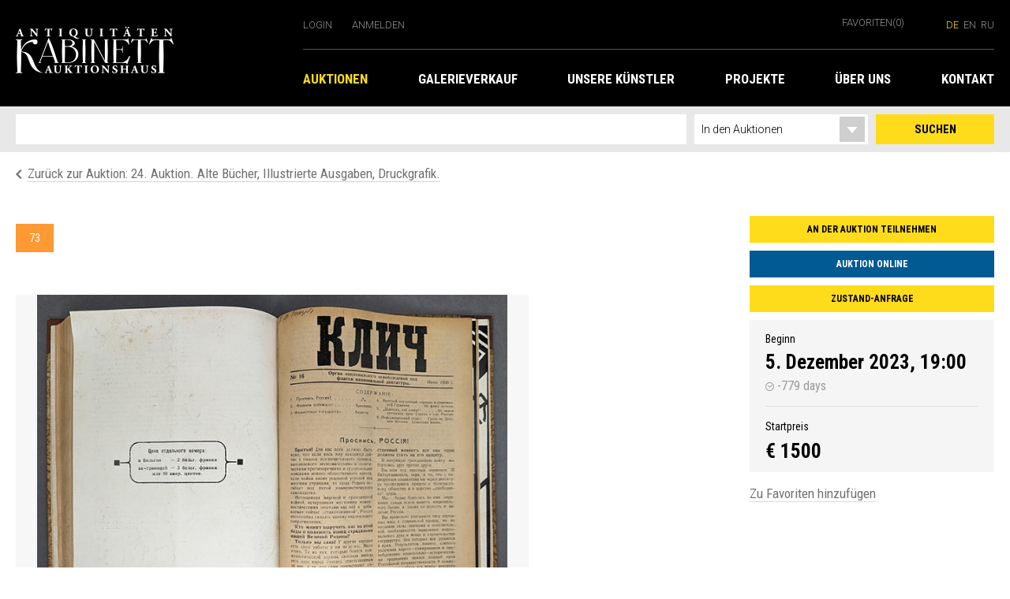

--- FILE ---
content_type: text/html;charset=UTF-8
request_url: https://kabinett-auktion.de/auctions/auction24.lot.73.html
body_size: 3512
content:
<!DOCTYPE HTML><html class="no-js" lang="de"><head><meta http-equiv="Content-Type" content="text/html; charset=UTF-8"><!--

	 - - - - - - - - - - - - -
	| (c) Design/Realisierung |
	|   schleicher-farm.com   |
	| (+49) 176 - 24 11 88 84 |
	| www.schleicher-farm.com |
	 - - - - - - - - - - - - -

--><base href="https://kabinett-auktion.de/"><title>Auktionshaus «Kabinett» :: 24. Auktion. Alte Bücher, Illustrierte Ausgaben, Druckgrafik. </title><meta charset="utf-8"><meta content="width=device-width, initial-scale=1.0" name="viewport"><meta content="" name="keywords"><meta content="" name="description"><link href="kabinett/css/main.min.css" rel="stylesheet"><script src="kabinett/js/main.min.js"></script><script>
  (function(i,s,o,g,r,a,m){i['GoogleAnalyticsObject']=r;i[r]=i[r]||function(){
  (i[r].q=i[r].q||[]).push(arguments)},i[r].l=1*new Date();a=s.createElement(o),
  m=s.getElementsByTagName(o)[0];a.async=1;a.src=g;m.parentNode.insertBefore(a,m)
  })(window,document,'script','https://www.google-analytics.com/analytics.js','ga');

  ga('create', 'UA-106442109-1', 'auto');
  ga('send', 'pageview');

</script></head><body><header class="main-header"><div class="container"><a class="logo" href="" title="«Kabinett» Auktionshaus &amp; Antiquitäten GmbH, Berlin"><i class="icon logo-lg"></i></a><div class="mobile-nav-toggle"><button class="btn-toggle"></button></div><div class="controls"><ul class="controls-left"><li class="login"><a class="text-muted login_trigger" href="">Login</a><div class="login-popup"><form action="account/login.json" class="async_form" method="post"><label class="frm frm_email">Email-Adresse<br><input class="form-control" name="email" type="text"></label><label class="frm frm_password">Passwort<br><input class="form-control" name="password" type="password"></label><a class="link" href="account/remember.html">Passwort vergessen?</a><button class="btn btn-yellow sub">Login</button></form></div></li><li class="register"><a class="text-muted" href="account/register.html">Anmelden</a></li></ul><div class="controls-right"><a class="text-muted bookmarks" href="bookmarks/">Favoriten<span class="badge">(0)</span></a><div class="languages"><a href="auctions/auction24.lot.73.html" class="text-muted languages-de active">de</a><a href="en/auctions/auction24.lot.73.html" class="text-muted languages-en">en</a><a href="ru/auctions/auction24.lot.73.html" class="text-muted languages-ru">ru</a></div><div class="languages-mobile"><div class="dropdown"><a class="dropdown-btn"><i class="icon lang-de"></i></a><div class="dropdown-menu"><ul><li><a href="en/auctions/auction24.lot.73.html"><i class="icon lang-en"></i></a></li><li><a href="ru/auctions/auction24.lot.73.html"><i class="icon lang-ru"></i></a></li></ul></div></div></div></div></div><nav class="main-nav"><ul class="main-nav__l1"><li><a href="auctions/" title="" class="active">Auktionen</a><ul class="main-nav__l2"><li><a href="auctions/" title="Aktuelle Auktionen">Aktuelle Auktionen</a></li><li><a href="auctions/past.html" title="Aktuelle Auktionen">Archiv</a></li></ul></li><li><a href="galleries/" title="">Galerieverkauf</a><ul class="main-nav__l2"><li><a href="galleries/gallery_painting.html" title="">Grafik und Malerei</a></li><li><a href="galleries/prints.html" title="Benois">Kunstdrucke </a></li><li><a href="galleries/maps.html" title="maps">Karten</a></li><li><a href="galleries/furniture.html" title="furniture">Möbel</a></li><li><a href="galleries/books.html" title="">Bücher</a></li></ul></li><li><a href="artists/" title="">Unsere Künstler</a><ul class="main-nav__l2"><li><a href="artists/Ustina-Yakovleva.html" title="">Ustina Yakovleva</a></li><li><a href="artists/Alexander-Zakharov.html" title="">Alexander Zakharov</a></li><li><a href="artists/Galina-Dulkina.html" title="">Galina Dulkina</a></li><li><a href="artists/Erte.html" title="">Erte (Romain de Tirtoff)</a></li></ul></li><li><a href="projects/" title="">Projekte</a><ul class="main-nav__l2"><li><a href="projects/results_17.html" title="">Auktion №17. Ergebnisse</a></li><li><a href="projects/auction15adv.html" title="tba3-auktion-1803-18uhr-annonce">Today.Berlin.Art III </a></li><li><a href="projects/einkaufgalerie.html" title="">Galerieverkauf und Einlieferungen</a></li><li><a href="projects/results_14.html" title="">Auktion №14. Ergebnisse</a></li><li><a href="projects/results_13.html" title="">Auktion Nr.13. Historie &amp; Militaria. Ergebnisse</a></li><li><a href="projects/results_6.html" title="">Auktion Nr. 6. Ergebnisse.</a></li><li><a href="projects/auktion_6.html" title="">Auktion №6. Russische Saisons</a></li><li><a href="projects/results_4.html" title="">Auktion Nr. 4. Ergebnisse.</a></li><li><a href="projects/auktion_4.html" title="">Auktion Nr. 4. Russische Saisons</a></li><li><a href="projects/results_2_auction.html" title="">Auktion №2. Ergebnisse</a></li><li><a href="projects/rus_art_auction.html" title="Russische Kunst">Russische Kunst und alte Bücher</a></li><li><a href="projects/results_1.html" title="resultate">Auktion Nr. 1. Ergebnisse</a></li><li><a href="projects/benoisprints.html" title="Kunstdrucke">Kunstdrucke von Aquarellbildern von Albert Benois</a></li></ul></li><li><a href="about/" title="">Über uns</a><ul class="main-nav__l2"><li><a href="about/regeln_tba.html" title="">Allgemeine Geschäftsbedingungen für Einlieferer (KunstlerInnen)</a></li><li><a href="about/participation-in-auctions.html" title="">Teilnahme an Auktionen</a></li><li><a href="about/partners.html" title="">Partner</a></li></ul></li><li><a href="contacts/" title="">Kontakt</a></li></ul></nav></div></header><section class="search"><div class="container"><form action="search/" method="get"><input class="search-input" name="q" type="text" value=""><div class="search-right"><select class="search-dropdown" id="" name="w"><option class="dropdown-sub" value="auctions">In den Auktionen</option><option class="dropdown-sub" value="gallery">In den Galerien</option><option class="dropdown-sub" value="pages">Auf der Webseite</option></select><button class="search-btn" type="submit">Suchen</button></div></form></div></section><div class="container"><div class="lot lot-main"><div class="page-nav-inline"><a class="pull-left" href="auctions/auction24.html"><i class="icon-prev"></i><span class="page-nav-link">Zurück zur Auktion: 24. Auktion. Alte Bücher, Illustrierte Ausgaben, Druckgrafik. </span></a><div class="lot-control clearfix"></div></div><div class="lot-content"><div class="lot-holder"><div class="lot-description"><span class="number">73</span><h1 class="lot-title"></h1><div class="lot-text"></div></div><div class="lot-actions"><a class="btn btn-yellow modal-link" href="#lot-modal" rel="auction_zajavka">An der Auktion teilnehmen</a><a class="btn btn-blue" href="https://www.invaluable.com/catalog/114lx37thr?page=1&amp;size=48" target="_blank">Auktion online</a><a class="btn btn-yellow modal-link" href="#lot-modal" rel="lot_status">Zustand-Anfrage</a><div class="actions-info"><div class="actions-info-date"><p class="caption">Beginn</p><span class="date">5. Dezember 2023, 19:00</span><div class="time"><i class="time-icon"></i> -779 days</div></div><div class="actions-info-price"><p class="caption">Startpreis</p><span class="price">€ 1500</span></div></div><ul><li><a class="lot-link tofav" rel="l-5417"><span class="y">Zu Favoriten hinzufügen</span><span class="n">Aus Favoriten entfernen</span></a></li></ul></div><div class="lot-slider slider"><div class="slider__for"><div class="slider__for__item"><div class="gray_bg"><img alt="" src="files/kabinett.model.Lot/image1/46/07/73.1.jpg"></div></div><div class="slider__for__item"><div class="gray_bg"><img alt="" src="files/kabinett.model.Lot/image2/23/37/73.2.jpg"></div></div><div class="slider__for__item"><div class="gray_bg"><img alt="" src="files/kabinett.model.Lot/image3/89/97/73.3.jpg"></div></div><div class="slider__for__item"><div class="gray_bg"><img alt="" src="files/kabinett.model.Lot/image4/70/48/73.4.jpg"></div></div><div class="slider__for__item"><div class="gray_bg"><img alt="" src="files/kabinett.model.Lot/image5/60/98/73.5.jpg"></div></div><div class="slider__for__item"><div class="gray_bg"><img alt="" src="files/kabinett.model.Lot/image6/17/29/73.6.jpg"></div></div><div class="slider__for__item"><div class="gray_bg"><img alt="" src="files/kabinett.model.Lot/image7/96/69/73.7.jpg"></div></div><div class="slider__for__item"><div class="gray_bg"><img alt="" src="files/kabinett.model.Lot/image8/94/10/73.8.jpg"></div></div></div><div class="slider__nav"><div class="slider__for__item"><div class="slider__nav__item"><img alt="" class="slider__nav__img" src="files/kabinett.model.Lot/image1/46/07/73.1.jpg"></div></div><div class="slider__for__item"><div class="slider__nav__item"><img alt="" class="slider__nav__img" src="files/kabinett.model.Lot/image2/23/37/73.2.jpg"></div></div><div class="slider__for__item"><div class="slider__nav__item"><img alt="" class="slider__nav__img" src="files/kabinett.model.Lot/image3/89/97/73.3.jpg"></div></div><div class="slider__for__item"><div class="slider__nav__item"><img alt="" class="slider__nav__img" src="files/kabinett.model.Lot/image4/70/48/73.4.jpg"></div></div><div class="slider__for__item"><div class="slider__nav__item"><img alt="" class="slider__nav__img" src="files/kabinett.model.Lot/image5/60/98/73.5.jpg"></div></div><div class="slider__for__item"><div class="slider__nav__item"><img alt="" class="slider__nav__img" src="files/kabinett.model.Lot/image6/17/29/73.6.jpg"></div></div><div class="slider__for__item"><div class="slider__nav__item"><img alt="" class="slider__nav__img" src="files/kabinett.model.Lot/image7/96/69/73.7.jpg"></div></div><div class="slider__for__item"><div class="slider__nav__item"><img alt="" class="slider__nav__img" src="files/kabinett.model.Lot/image8/94/10/73.8.jpg"></div></div></div><div class="fullscreenSlider__close"></div><div class="fullscreenSlider"><div><img alt="" src="files/big/kabinett.model.Lot/image1/46/07/73.1.jpg"></div><div><img alt="" src="files/big/kabinett.model.Lot/image2/23/37/73.2.jpg"></div><div><img alt="" src="files/big/kabinett.model.Lot/image3/89/97/73.3.jpg"></div><div><img alt="" src="files/big/kabinett.model.Lot/image4/70/48/73.4.jpg"></div><div><img alt="" src="files/big/kabinett.model.Lot/image5/60/98/73.5.jpg"></div><div><img alt="" src="files/big/kabinett.model.Lot/image6/17/29/73.6.jpg"></div><div><img alt="" src="files/big/kabinett.model.Lot/image7/96/69/73.7.jpg"></div><div><img alt="" src="files/big/kabinett.model.Lot/image8/94/10/73.8.jpg"></div></div></div></div><div class="lot-info content"></div></div></div></div><footer class="main-footer footer"><div class="container"><a class="footer-logo" href="" title="«Kabinett»: Auktionshaus &amp; Antiquitäten. Berlin"><i class="icon logo-lg"></i></a><nav class="footer-nav"><ul><li><a href="info/impressum.html">Impressum</a></li><li><a href="info/newsletter.html">Newsletter</a></li><li><a href="info/agb.html">AGB</a></li><li><a href="info/privacy_policy.html">Datenschutzerklärung</a></li></ul><div class="icon-group"><a class="icon-photo" href="https://www.instagram.com/" title="Auktionshaus Kabinett auf Instagram"></a><a class="icon-facebook" href="https://www.facebook.com/Kabinett-Auktion-Antiquit%C3%A4ten-GmbH-1603316896662413/" title="Auktionshaus Kabinett auf Facebook"></a></div></nav></div></footer><div class="mobile-navigation"><ul><li><a href="auctions/" title="">Auktionen</a><a class="submenu-toggle" href=""></a><ul class="submenu"><li><a href="auctions/" title="Aktuelle Auktionen">Aktuelle Auktionen</a></li><li><a href="auctions/past.html" title="Aktuelle Auktionen">Archiv</a></li></ul></li><li><a href="galleries/" title="">Galerieverkauf</a><a class="submenu-toggle" href=""></a><ul class="submenu"><li><a href="galleries/gallery_painting.html" title="">Grafik und Malerei</a></li><li><a href="galleries/prints.html" title="Benois">Kunstdrucke </a></li><li><a href="galleries/maps.html" title="maps">Karten</a></li><li><a href="galleries/furniture.html" title="furniture">Möbel</a></li><li><a href="galleries/books.html" title="">Bücher</a></li></ul></li><li><a href="artists/" title="">Unsere Künstler</a><a class="submenu-toggle" href=""></a><ul class="submenu"><li><a href="artists/Ustina-Yakovleva.html" title="">Ustina Yakovleva</a></li><li><a href="artists/Alexander-Zakharov.html" title="">Alexander Zakharov</a></li><li><a href="artists/Galina-Dulkina.html" title="">Galina Dulkina</a></li><li><a href="artists/Erte.html" title="">Erte (Romain de Tirtoff)</a></li></ul></li><li><a href="projects/" title="">Projekte</a><a class="submenu-toggle" href=""></a><ul class="submenu"><li><a href="projects/results_17.html" title="">Auktion №17. Ergebnisse</a></li><li><a href="projects/auction15adv.html" title="tba3-auktion-1803-18uhr-annonce">Today.Berlin.Art III </a></li><li><a href="projects/einkaufgalerie.html" title="">Galerieverkauf und Einlieferungen</a></li><li><a href="projects/results_14.html" title="">Auktion №14. Ergebnisse</a></li><li><a href="projects/results_13.html" title="">Auktion Nr.13. Historie &amp; Militaria. Ergebnisse</a></li><li><a href="projects/results_6.html" title="">Auktion Nr. 6. Ergebnisse.</a></li><li><a href="projects/auktion_6.html" title="">Auktion №6. Russische Saisons</a></li><li><a href="projects/results_4.html" title="">Auktion Nr. 4. Ergebnisse.</a></li><li><a href="projects/auktion_4.html" title="">Auktion Nr. 4. Russische Saisons</a></li><li><a href="projects/results_2_auction.html" title="">Auktion №2. Ergebnisse</a></li><li><a href="projects/rus_art_auction.html" title="Russische Kunst">Russische Kunst und alte Bücher</a></li><li><a href="projects/results_1.html" title="resultate">Auktion Nr. 1. Ergebnisse</a></li><li><a href="projects/benoisprints.html" title="Kunstdrucke">Kunstdrucke von Aquarellbildern von Albert Benois</a></li></ul></li><li><a href="about/" title="">Über uns</a><a class="submenu-toggle" href=""></a><ul class="submenu"><li><a href="about/regeln_tba.html" title="">Allgemeine Geschäftsbedingungen für Einlieferer (KunstlerInnen)</a></li><li><a href="about/participation-in-auctions.html" title="">Teilnahme an Auktionen</a></li><li><a href="about/partners.html" title="">Partner</a></li></ul></li><li><a href="contacts/" title="">Kontakt</a></li></ul></div><div class="modal" id="lot-modal"><div class="modal-container application"><button class="close"></button><h2><span class="auction_print" style="display: none">Druckversion bestellen</span><span class="auction_zajavka" style="display: none">Teilnehmen</span><span class="lot_status" style="display: none">Zustand-Anfrage</span><span class="item_interest" style="display: none">Mehr erfahren</span><span class="item_zajavka" style="display: none">Zustand-Anfrage</span></h2><form accept-charset="utf-8" action="fh.json" class="async_form" method="post"><input id="lot_modal_type" name="type" type="hidden"><input name="form" type="hidden" value="kabinett.form.Query"><input id="lot_modal_url" name="page" type="hidden" value="auctions/auction24.lot.73.html"><label class="frm_name">Name *<input class="form-control" name="name" type="text"></label><label class="frm_email">Email-Adresse *<input class="form-control" name="email" type="text"></label><label class="frm_text">Nachricht<textarea class="form-control" name="text"></textarea></label><button class="btn btn-yellow"><span class="auction_print" style="display: none">Absenden</span><span class="auction_zajavka" style="display: none">Absenden</span><span class="lot_status" style="display: none">Absenden</span><span class="item_interest" style="display: none">Absenden</span><span class="item_zajavka" style="display: none">Absenden</span></button></form><div class="success_message" style="display: none"></div></div></div></body></html>

--- FILE ---
content_type: text/plain
request_url: https://www.google-analytics.com/j/collect?v=1&_v=j102&a=1108904946&t=pageview&_s=1&dl=https%3A%2F%2Fkabinett-auktion.de%2Fauctions%2Fauction24.lot.73.html&ul=en-us%40posix&dt=Auktionshaus%20%C2%ABKabinett%C2%BB%20%3A%3A%2024.%20Auktion.%20Alte%20B%C3%BCcher%2C%20Illustrierte%20Ausgaben%2C%20Druckgrafik.&sr=1280x720&vp=1280x720&_u=IEBAAEABAAAAACAAI~&jid=799476710&gjid=769904256&cid=769000403.1769123660&tid=UA-106442109-1&_gid=383841418.1769123660&_r=1&_slc=1&z=724010636
body_size: -452
content:
2,cG-54GX4E2PPK